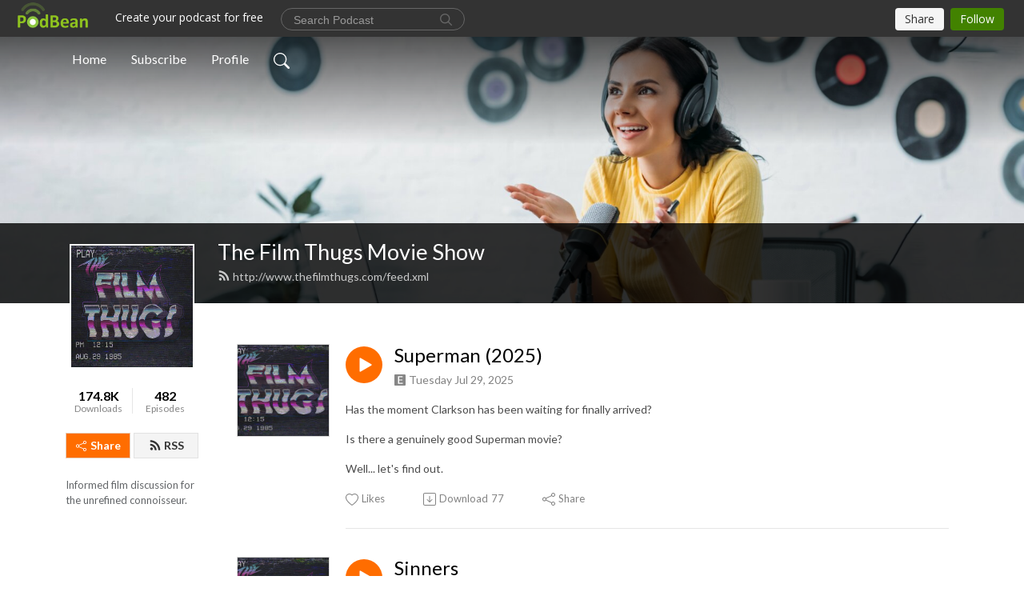

--- FILE ---
content_type: application/javascript
request_url: https://pbcdn1.podbean.com/fs1/user-site-dist/assets/list.610b6531.js
body_size: 5466
content:
var e=Object.defineProperty,t=Object.defineProperties,s=Object.getOwnPropertyDescriptors,a=Object.getOwnPropertySymbols,o=Object.prototype.hasOwnProperty,n=Object.prototype.propertyIsEnumerable,i=(t,s,a)=>s in t?e(t,s,{enumerable:!0,configurable:!0,writable:!0,value:a}):t[s]=a,l=(e,t)=>{for(var s in t||(t={}))o.call(t,s)&&i(e,s,t[s]);if(a)for(var s of a(t))n.call(t,s)&&i(e,s,t[s]);return e},c=(e,a)=>t(e,s(a));import{_ as r,a as d,b as p,c as g}from"./HomeHeader.500f78d5.js";import{_ as u,a as m,b,c as f,d as I,e as k,f as h}from"./HeadEpisode.60975439.js";import{_ as y,u as E,f as v,E as L,c as T,i as P,a as S,b as A,e as w,M as x,s as _,A as C,d as H,g as B,h as D,j as z,k as O}from"./index.1ad62341.js";import{j as Y,b as F,k as M,l as j,F as V,x as $,o as R,J as N,K as Z,p as U,R as W,t as J,E as G,u as K,_ as q,w as Q,G as X,H as ee,r as te,a5 as se,v as ae,a9 as oe,z as ne,A as ie,O as le,Y as ce}from"./vendor.7a484e8a.js";import{_ as re,a as de,b as pe,c as ge,d as ue}from"./PageHeader.174aef2b.js";var me=Y({name:"Pagination1",components:{AppLink:y},setup(){const e=E();return{totalPage:F((()=>e.state.listTotalPage)),page:F((()=>e.state.listPage)),type:F((()=>e.state.listType)),value:F((()=>e.state.listValue))}}});const be={key:0,class:"cc-pagination1","aria-label":"Page navigation"},fe={class:"pagination justify-content-center mb-0"},Ie={key:0,class:"page-item"},ke=j("span",{"aria-hidden":"true"},"«",-1),he={key:1,class:"page-item"},ye=j("span",{"aria-hidden":"true"},"»",-1);function Ee(){const e=E();let t=F((()=>e.state.listEpisodes.length>0?v.getListTitle("",e.state.listType,e.state.listValue,1,e.state.baseInfo.author,e.state.listEpisodes.length,e.state.listName):""));return c(l({baseInfo:F((()=>e.state.baseInfo)),totalPage:F((()=>e.state.listTotalPage)),page:F((()=>e.state.listPage)),type:F((()=>e.state.listType)),value:F((()=>e.state.listValue)),pageTitle:t,podcastApps:F((()=>e.state.baseInfo.podcastApps||[]))},K({inheritLocale:!0})),{EPISODE_LIST_TYPE:L})}me.render=function(e,t,s,a,o,n){const i=y;return e.totalPage>1?(U(),M("nav",be,[j("ul",fe,[e.page>1?(U(),M("li",Ie,[V(i,{class:"page-link","aria-label":"Previous",to:e.$filters.getListLink(e.type,e.value,e.page-1)},{default:$((()=>[ke])),_:1},8,["to"])])):R("",!0),(U(!0),M(N,null,Z(e.$filters.paginations(e.page,e.totalPage),(t=>(U(),M("li",{key:t,class:"page-item"},[V(i,{to:e.$filters.getListLink(e.type,e.value,t),class:G(["page-link",{active:e.page===t}])},{default:$((()=>[W(J(t),1)])),_:2},1032,["to","class"])])))),128)),e.page<e.totalPage?(U(),M("li",he,[V(i,{class:"page-link",to:e.$filters.getListLink(e.type,e.value,e.page+1),"aria-label":"Next"},{default:$((()=>[ye])),_:1},8,["to"])])):R("",!0)])])):R("",!0)};var ve=Y({props:{title:String,description:String,podcastApps:Object},setup:()=>l({},T("home-header")),methods:{isHtml:e=>P(e)}});const Le={class:"container"},Te={class:"row"},Pe={class:"col text-center mb-5 pb-4"},Se={class:"mt-5 text-break"},Ae=j("i",{class:"bi-alarm"},null,-1),we=j("i",{class:"bi-alarm-clock"},null,-1),xe=j("i",{class:"bi bi-vinyl-fill"},null,-1),_e=["innerHTML"],Ce={key:0,class:"mt-4"};ve.render=function(e,t,s,a,o,n){const i=S,l=u,c=q("customize");return U(),M(N,null,[e.isCustomizing?(U(),Q(i,{key:0,onRestore:e.restore,style:X({"z-index":e.editorZIndex,display:e.showEditor?"block":"none"}),title:e.t("Home Page Header Settings"),fields:e.fields,onClose:e.closeEdit},null,8,["onRestore","style","title","fields","onClose"])):R("",!0),ee(j("div",{class:"cc-top-content home-header-bg",onClickEditBtn:t[0]||(t[0]=(...t)=>e.clickEditBtn&&e.clickEditBtn(...t))},[j("div",Le,[j("div",Te,[j("div",Pe,[j("h1",Se,[Ae,we,xe,W(" "+J(e.title),1)]),j("p",{class:"mt-4 pt-2 p-description",style:X([e.isHtml(e.description)?{"white-space":"unset"}:null]),innerHTML:e.description},null,12,_e),e.podcastApps.length>0?(U(),M("div",Ce,[V(l,{podcastApps:e.podcastApps},null,8,["podcastApps"])])):R("",!0)])])])],544),[[c,{clickEditBtn:e.clickEditBtn}]])],64)};var He=Y({components:{PageHeader:re,NavigationContainer:r,CustomizeContainer:m,HomeHeader:ve,FooterContainer:d,EpisodeList:b,PodcastApps:u,Pagination2:f,PostToolbar:I,Pagination1:me},setup:()=>l({},Ee())});const Be={class:"cc-theme  theme-elegant d-flex flex-column h-100"},De={class:"common-content flex-shrink-0 home-page"};He.render=function(e,t,s,a,o,n){const i=r,l=te("home-header"),c=te("page-header"),p=m,g=b,u=d;return U(),M("div",Be,[V(i),j("div",De,[e.type===e.EPISODE_LIST_TYPE.ALL?(U(),Q(l,{key:0,title:e.baseInfo.podcastTitle,description:e.baseInfo.podcastDescription,podcastApps:e.podcastApps},null,8,["title","description","podcastApps"])):(U(),Q(c,{key:1,"page-title":e.pageTitle,"podcast-title":e.baseInfo.podcastTitle},null,8,["page-title","podcast-title"])),e.type===e.EPISODE_LIST_TYPE.ALL?(U(),Q(p,{key:2,id:"customize-container1"})):R("",!0),V(g),e.type===e.EPISODE_LIST_TYPE.ALL?(U(),Q(p,{key:3,id:"customize-container2"})):R("",!0)]),V(u)])};var ze=Y({props:{title:String,description:String,backgroundImage:String,podcastApps:Object},setup(e){let t=[{rel:"preload",as:"image",href:e.backgroundImage}];return se({link:t}),l({},T("home-header"))},methods:{isHtml:e=>P(e)}});const Oe={class:"container"},Ye={class:"row"},Fe={class:"col-md-8 text-md-start text-center"},Me={class:"mt-5"},je=["innerHTML"],Ve={key:0,class:"mt-4 mb-5"},$e=j("svg",{id:"Curve",xmlns:"http://www.w3.org/2000/svg",viewBox:"0 0 1924 212.552"},[j("path",{id:"curve01",d:"M-23.685,359.406S93.525,419.436,253.5,371.375s273.577,1.033,273.577,1.033,113.49,37.939,226.2-3.355,263.749-5.5,290.141,3.355,177.158,52.609,265.227,5.262,191.943-46.8,304.094,6.182,276.982-24.446,276.982-24.446v134.43h-1924V354.945Z",transform:"translate(34.287 -281.283)",fill:"#fff"}),j("path",{id:"curve02",d:"M-2.111,728.749s89.218-48.068,157.482-21.806c72.236,31.039,61.34,53.552,173.542,79.815S454.9,706.923,579.664,706.923s111.41,72.894,213.965,90.951,132.6-53.569,199.093-69.125,137.826-4.511,222.382,54.054,213.326,14.629,251.445-6.7,135.343-73.064,245.343-54.288,210,76.058,210,76.058V911.5h-1924Z",transform:"translate(2.111 -698.949)",fill:"#fff",opacity:"0.421"}),j("path",{id:"curve03",d:"M2055.179,850.019v149.1h-1924v-189.1h0c.91-.286,75.2,66.583,191.974,82.357s98.2-77.359,230-82.357,144.632,77.663,267.9,73.383,142.695-95.3,246.795-89.867,140.081,75,245.748,78.165,103.959-84.817,189.279-85.131c127.354-.563,114.822,75.533,200.279,75.544s105.741-66.281,195.854-68.578S2055.179,850.019,2055.179,850.019Z",transform:"translate(-131.179 -786.567)",fill:"#fff",opacity:"0.158"})],-1);ze.render=function(e,t,s,a,o,n){const i=S,l=u,c=q("customize");return U(),M(N,null,[e.isCustomizing?(U(),Q(i,{key:0,onRestore:e.restore,style:X({"z-index":e.editorZIndex,display:e.showEditor?"block":"none"}),title:e.t("Home Page Header Settings"),fields:e.fields,onClose:e.closeEdit},null,8,["onRestore","style","title","fields","onClose"])):R("",!0),ee(j("div",{class:"home-header",style:X({background:`url(${e.backgroundImage}) no-repeat center center`}),onClickEditBtn:t[0]||(t[0]=(...t)=>e.clickEditBtn&&e.clickEditBtn(...t))},[j("div",Oe,[j("div",Ye,[j("div",Fe,[j("h1",Me,J(e.title),1),j("p",{class:"mt-4 p-description",style:X([e.isHtml(e.description)?{"white-space":"unset"}:null]),innerHTML:e.description},null,12,je),e.podcastApps.length>0?(U(),M("div",Ve,[V(l,{podcastApps:e.podcastApps},null,8,["podcastApps"])])):R("",!0)])])]),$e],36),[[c,{clickEditBtn:e.clickEditBtn,top:40,paddingTop:40}]])],64)};var Re=Y({name:"index",components:{PageHeader:de,HomeHeader:ze,NavigationContainer:r,FooterContainer:d,Pagination2:f,EpisodeList:b,PodcastApps:u,PostToolbar:I},setup(){const e=E();return c(l({},Ee()),{backgroundImage:F((()=>{const t=e.getters.getCustomizeFieldValue("BackgroundImage"),s=e.getters.getCustomizeFieldValue("BackgroundImageForMobile");return A(e.state.windowWidth<768&&s?s:t)}))})}});const Ne={class:"theme-waves d-flex flex-column h-100  navigation-transparent"},Ze={class:"common-content flex-shrink-0"},Ue={class:"all-content"};Re.render=function(e,t,s,a,o,n){const i=r,l=te("home-header"),c=te("page-header"),p=m,g=b,u=d,f=q("scrolled");return ee((U(),M("div",Ne,[V(i),j("div",Ze,[e.type===e.EPISODE_LIST_TYPE.ALL?(U(),Q(l,{key:0,title:e.baseInfo.podcastTitle,description:e.baseInfo.podcastDescription,podcastApps:e.podcastApps,"background-image":e.backgroundImage},null,8,["title","description","podcastApps","background-image"])):(U(),Q(c,{key:1,"page-title":e.pageTitle,"podcast-title":e.baseInfo.podcastTitle},null,8,["page-title","podcast-title"])),j("div",Ue,[e.type===e.EPISODE_LIST_TYPE.ALL?(U(),Q(p,{key:0,paddingTop:40,id:"customize-container1"})):R("",!0),V(g,{top:40}),e.type===e.EPISODE_LIST_TYPE.ALL?(U(),Q(p,{key:1,paddingTop:40,id:"customize-container2"})):R("",!0)])]),V(u)],512)),[[f]])};var We=Y({props:{title:String,description:String,backgroundImage:String,podcastApps:Object},setup(e){let t=[{rel:"preload",as:"image",href:e.backgroundImage}];return se({link:t}),l({},T("home-header"))},methods:{isHtml:e=>P(e)}});const Je={class:"dt"},Ge={class:"banner-bg-mask"},Ke={class:"row banner-bg-color"},qe=j("div",{class:"col-lg-6 col-md-12 banner-left-bg"},"   ",-1),Qe={class:"container podcast-content"},Xe={class:"row"},et={class:"col-lg-6 col-md-12 text-md-start"},tt={class:"bg podcast-detail"},st={class:"mt-4 mt-lg-5 text-three-line border-left-5"},at=["innerHTML"],ot={key:0,class:"mt-4 mb-5"};We.render=function(e,t,s,a,o,n){const i=S,l=u,c=q("customize");return U(),M(N,null,[e.isCustomizing?(U(),Q(i,{key:0,onRestore:e.restore,style:X({"z-index":e.editorZIndex,display:e.showEditor?"block":"none"}),title:e.t("Settings"),fields:e.fields,onClose:e.closeEdit},null,8,["onRestore","style","title","fields","onClose"])):R("",!0),j("div",Je,[ee(j("div",{class:"home-header home-header-top",onClickEditBtn:t[0]||(t[0]=(...t)=>e.clickEditBtn&&e.clickEditBtn(...t))},[j("div",Ge,[j("div",Ke,[qe,j("div",{class:"col-lg-6 banner",style:X({background:`url(${e.backgroundImage}) no-repeat center center`})},null,4)]),j("div",Qe,[j("div",Xe,[j("div",et,[j("div",tt,[j("h1",st,J(e.title),1),j("p",{class:"mt-4 fs-18 p-description text-six-line mb-2",style:X([e.isHtml(e.description)?{"white-space":"unset"}:null]),innerHTML:e.description},null,12,at),e.podcastApps.length>0?(U(),M("div",ot,[V(l,{podcastApps:e.podcastApps},null,8,["podcastApps"])])):R("",!0)])])])])])],544),[[c,{clickEditBtn:e.clickEditBtn,top:40,paddingTop:40}]])])],64)};var nt=Y({name:"index",components:{PageHeader:pe,HomeHeader:We,NavigationContainer:r,FooterContainer:d,EpisodeList:b},setup(){const e=E();let t=Ee();return c(l({},t),{backgroundImage:F((()=>{let s=e.getters.getCustomizeFieldValue(t.type.value===t.EPISODE_LIST_TYPE.ALL?"BackgroundImage":"SecondaryPageBackgroundImage"),a=e.getters.getCustomizeFieldValue(t.type.value===t.EPISODE_LIST_TYPE.ALL?"BackgroundImageForMobile":"SecondaryPageBackgroundImageForMobile");return A(e.state.windowWidth<768&&a?a:s)}))})}});const it={class:"theme-double-tree d-flex flex-column h-100  navigation-transparent"},lt={class:"common-content flex-shrink-0"},ct={class:"all-content"};nt.render=function(e,t,s,a,o,n){const i=r,l=te("home-header"),c=te("page-header"),p=m,g=b,u=d,f=q("scrolled");return ee((U(),M("div",it,[V(i),j("div",lt,[e.type===e.EPISODE_LIST_TYPE.ALL?(U(),Q(l,{key:0,title:e.baseInfo.podcastTitle,description:e.baseInfo.podcastDescription,podcastApps:e.podcastApps,"background-image":e.backgroundImage},null,8,["title","description","podcastApps","background-image"])):(U(),Q(c,{key:1,backgroundImage:e.backgroundImage,"page-title":e.pageTitle,"podcast-title":e.baseInfo.podcastTitle},null,8,["backgroundImage","page-title","podcast-title"])),j("div",ct,[e.type===e.EPISODE_LIST_TYPE.ALL?(U(),Q(p,{key:0,paddingTop:40,id:"customize-container1"})):R("",!0),V(g,{top:40}),e.type===e.EPISODE_LIST_TYPE.ALL?(U(),Q(p,{key:1,paddingTop:40,id:"customize-container2"})):R("",!0)])]),V(u)],512)),[[f]])};var rt=Y({props:{title:String,description:String,backgroundImage:String,podcastApps:Object},setup(e){let t=[{rel:"preload",as:"image",href:e.backgroundImage}];return se({link:t}),l({},T("home-header"))},methods:{isHtml:e=>P(e)}});const dt={class:"banner-bg-mask"},pt={class:"container"},gt={class:"row"},ut={class:"col-lg-10 col-md-12 text-center podcast-content"},mt={class:"mt-3 mt-md-5 "},bt=["innerHTML"],ft={key:0,class:"mt-4 mb-5 cc-podcast-apps-box"},It=j("svg",{class:"h-svg",xmlns:"http://www.w3.org/2000/svg",viewBox:"0 0 1920 173.001"},[j("path",{id:"svg",d:"M2218,164H298V-9L1258,91,2218-9V164Z",transform:"translate(-298 9)",fill:"#ffffff"})],-1);rt.render=function(e,t,s,a,o,n){const i=S,l=u,c=q("customize");return U(),M(N,null,[e.isCustomizing?(U(),Q(i,{key:0,onRestore:e.restore,style:X({"z-index":e.editorZIndex,display:e.showEditor?"block":"none"}),title:e.t("Home Page Header Settings"),fields:e.fields,onClose:e.closeEdit},null,8,["onRestore","style","title","fields","onClose"])):R("",!0),ee(j("div",{class:"home-header home-header-top header-banner-top",style:X({background:`url(${e.backgroundImage}) no-repeat center center`}),onClickEditBtn:t[0]||(t[0]=(...t)=>e.clickEditBtn&&e.clickEditBtn(...t))},[j("div",dt,[j("div",pt,[j("div",gt,[j("div",ut,[j("h1",mt,J(e.title),1),j("p",{class:"fs-18 pt-2 p-description mb-2",style:X([e.isHtml(e.description)?{"white-space":"unset"}:null]),innerHTML:e.description},null,12,bt),e.podcastApps.length>0?(U(),M("div",ft,[V(l,{podcastApps:e.podcastApps},null,8,["podcastApps"])])):R("",!0)])])])]),It],36),[[c,{clickEditBtn:e.clickEditBtn,top:40,paddingTop:40}]])],64)};var kt=Y({name:"index",components:{PageHeader:ge,HomeHeader:rt,NavigationContainer:r,FooterContainer:d,EpisodeList:b},setup(){const e=E();let t=Ee();return c(l({},t),{backgroundImage:F((()=>{let s=e.getters.getCustomizeFieldValue(t.type.value===t.EPISODE_LIST_TYPE.ALL?"BackgroundImage":"SecondaryPageBackgroundImage"),a=e.getters.getCustomizeFieldValue(t.type.value===t.EPISODE_LIST_TYPE.ALL?"BackgroundImageForMobile":"SecondaryPageBackgroundImageForMobile");return A(e.state.windowWidth<768&&a?a:s)}))})}});const ht={class:"theme-focuspod d-flex flex-column h-100  navigation-transparent"},yt={class:"common-content flex-shrink-0"},Et={class:"all-content"};kt.render=function(e,t,s,a,o,n){const i=r,l=te("home-header"),c=te("page-header"),p=m,g=b,u=d,f=q("scrolled");return ee((U(),M("div",ht,[V(i),j("div",yt,[e.type===e.EPISODE_LIST_TYPE.ALL?(U(),Q(l,{key:0,title:e.baseInfo.podcastTitle,description:e.baseInfo.podcastDescription,podcastApps:e.podcastApps,"background-image":e.backgroundImage},null,8,["title","description","podcastApps","background-image"])):(U(),Q(c,{key:1,backgroundImage:e.backgroundImage,"page-title":e.pageTitle,"podcast-title":e.baseInfo.podcastTitle},null,8,["backgroundImage","page-title","podcast-title"])),j("div",Et,[e.type===e.EPISODE_LIST_TYPE.ALL?(U(),Q(p,{key:0,paddingTop:40,id:"customize-container1"})):R("",!0),V(g,{top:40}),e.type===e.EPISODE_LIST_TYPE.ALL?(U(),Q(p,{key:1,paddingTop:40,id:"customize-container2"})):R("",!0)])]),V(u)],512)),[[f]])};var vt=Y({props:{title:String,description:String,backgroundImage:String,podcastApps:Object},setup(e){let t=[{rel:"preload",as:"image",href:e.backgroundImage}];return se({link:t}),l({},T("home-header"))},methods:{isHtml:e=>P(e)}});const Lt={class:"banner-bg-mask"},Tt={class:"container"},Pt={class:"row"},St={class:"col-lg-8 col-md-12 text-md-start text-center podcast-content"},At={class:"podcast-content-bg"},wt={class:"bg podcast-detail"},xt={class:"mt-5"},_t=["innerHTML"],Ct={key:0,class:"podcast-app-bg"},Ht={class:"container"},Bt={class:"mt-0"};vt.render=function(e,t,s,a,o,n){const i=S,l=u,c=q("customize");return U(),M(N,null,[e.isCustomizing?(U(),Q(i,{key:0,onRestore:e.restore,style:X({"z-index":e.editorZIndex,display:e.showEditor?"block":"none"}),title:e.t("Home Page Header Settings"),fields:e.fields,onClose:e.closeEdit},null,8,["onRestore","style","title","fields","onClose"])):R("",!0),ee(j("div",{class:"home-header",style:X({background:`url(${e.backgroundImage}) no-repeat center center`}),onClickEditBtn:t[0]||(t[0]=(...t)=>e.clickEditBtn&&e.clickEditBtn(...t))},[j("div",Lt,[j("div",Tt,[j("div",Pt,[j("div",St,[j("div",At,[j("div",wt,[j("h1",xt,J(e.title),1),j("p",{class:"mt-4 p-description mb-2",style:X([e.isHtml(e.description)?{"white-space":"unset"}:null]),innerHTML:e.description},null,12,_t)])])])])])]),e.podcastApps.length>0?(U(),M("div",Ct,[j("div",Ht,[j("div",Bt,[V(l,{podcastApps:e.podcastApps},null,8,["podcastApps"])])])])):R("",!0)],36),[[c,{clickEditBtn:e.clickEditBtn,top:40,paddingTop:40}]])],64)};var Dt=Y({name:"index",components:{PageHeader:ue,HomeHeader:vt,NavigationContainer:r,FooterContainer:d,EpisodeList:b},setup(){const e=E();let t=Ee();return c(l({},t),{backgroundImage:F((()=>{let s=e.getters.getCustomizeFieldValue(t.type.value===t.EPISODE_LIST_TYPE.ALL?"BackgroundImage":"SecondaryPageBackgroundImage"),a=e.getters.getCustomizeFieldValue(t.type.value===t.EPISODE_LIST_TYPE.ALL?"BackgroundImageForMobile":"SecondaryPageBackgroundImageForMobile");return A(e.state.windowWidth<768&&a?a:s)}))})}});const zt={class:"theme-playlist2 d-flex flex-column h-100  navigation-transparent"},Ot={class:"common-content flex-shrink-0"},Yt={class:"all-content"};Dt.render=function(e,t,s,a,o,n){const i=r,l=te("home-header"),c=te("page-header"),p=m,g=b,u=d,f=q("scrolled");return ee((U(),M("div",zt,[V(i),j("div",Ot,[e.type===e.EPISODE_LIST_TYPE.ALL?(U(),Q(l,{key:0,title:e.baseInfo.podcastTitle,description:e.baseInfo.podcastDescription,podcastApps:e.podcastApps,"background-image":e.backgroundImage},null,8,["title","description","podcastApps","background-image"])):(U(),Q(c,{key:1,backgroundImage:e.backgroundImage,"page-title":e.pageTitle,"podcast-title":e.baseInfo.podcastTitle},null,8,["backgroundImage","page-title","podcast-title"])),j("div",Yt,[e.type===e.EPISODE_LIST_TYPE.ALL?(U(),Q(p,{key:0,paddingTop:40,id:"customize-container1"})):R("",!0),V(g,{top:40}),e.type===e.EPISODE_LIST_TYPE.ALL?(U(),Q(p,{key:1,paddingTop:40,id:"customize-container2"})):R("",!0)])]),V(u)],512)),[[f]])};var Ft=Y({components:{HeadEpisode:k},props:l({title:String,description:String,backgroundImage:String,podcastApps:Object},w),setup(e){let t=[{rel:"preload",as:"image",href:e.backgroundImage}];return se({link:t}),l({},T("home-header"))}});const Mt={class:"e-detail-bg-mask"},jt={key:1,class:"container"};Ft.render=function(e,t,s,a,o,n){const i=S,l=te("head-episode"),c=q("customize");return U(),M(N,null,[e.isCustomizing?(U(),Q(i,{key:0,onRestore:e.restore,style:X({"z-index":e.editorZIndex,display:e.showEditor?"block":"none"}),title:e.t("Home Page Header Settings"),fields:e.fields,onClose:e.closeEdit},null,8,["onRestore","style","title","fields","onClose"])):R("",!0),ee(j("div",{class:"home-header",style:X({background:`url(${e.backgroundImage}) no-repeat center center`,height:e.episode?null:"450px"}),onClickEditBtn:t[0]||(t[0]=(...t)=>e.clickEditBtn&&e.clickEditBtn(...t))},[j("div",Mt,[e.episode?(U(),Q(l,{key:0,episode:e.episode},null,8,["episode"])):(U(),M("div",jt))])],36),[[c,{clickEditBtn:e.clickEditBtn,top:40,paddingTop:40,left:70}]])],64)};const Vt={name:"EpisodeLogo",inheritAttrs:!1,components:{ImageLoader:h}},$t={class:"cc-episode-logo"},Rt=["src"],Nt=["src"];Vt.render=function(e,t,s,a,o,n){const i=h;return U(),M("div",$t,[V(i,ae(e.$attrs,{class:"pb-e-logo"}),null,16),j("img",{class:"podisc-list-cd",src:"/assets/podisc-list-cd.png",alt:"Image"},null,8,Rt),j("img",{class:"podisc-grid-cd",src:"/assets/podisc-grid-cd.png",alt:"Image"},null,8,Nt)])};var Zt=Y({name:"index",components:{HomeHeader:Ft,NavigationContainer:r,FooterContainer:d,EpisodeList:b},setup(){const e=E(),t=oe();let s=Ee(),a=F((()=>e.state.listEpisodes[0]));const o=ne(!1);return ie((async()=>{if(e.getters.playlistCurrentEpisode){if(o.value){let s=e.getters.playlistCurrentEpisode;e.commit(x,["current",null]),await t.push(s.permalink),await _(200),e.dispatch(C,s)}o.value=e.getters.playlistCurrentEpisode.id===a.value.id}})),c(l({},s),{episode:a,backgroundImage:F((()=>{let t=e.getters.getCustomizeFieldValue(s.type.value===s.EPISODE_LIST_TYPE.ALL?"BackgroundImage":"SecondaryPageBackgroundImage"),a=e.getters.getCustomizeFieldValue(s.type.value===s.EPISODE_LIST_TYPE.ALL?"BackgroundImageForMobile":"SecondaryPageBackgroundImageForMobile");return A(e.state.windowWidth<768&&a?a:t)})),EpisodeLogo:Vt})},methods:{isHtml:e=>P(e)}});const Ut={class:"theme-podisc d-flex flex-column h-100  navigation-transparent"},Wt={class:"common-content flex-shrink-0"},Jt={key:0,class:"podcast-content-info"},Gt={class:"container text-center pt-5 pb-5"},Kt={class:"p-title"},qt=["src","alt"],Qt=["innerHTML"],Xt={key:0},es={class:"all-content"},ts={class:"cc-episode-list-title-bg"},ss={class:"text-center title-bg"},as={class:"text-center cc-episode-title "},os=j("div",{class:"title-line"},null,-1);Zt.render=function(e,t,s,a,o,n){const i=r,l=te("home-header"),c=u,p=m,g=b,f=d,I=q("scrolled");return ee((U(),M("div",Ut,[V(i),j("div",Wt,[V(l,{title:e.baseInfo.podcastTitle,description:e.baseInfo.podcastDescription,podcastApps:e.podcastApps,"background-image":e.backgroundImage,episode:e.episode},null,8,["title","description","podcastApps","background-image","episode"]),e.type===e.EPISODE_LIST_TYPE.ALL?(U(),M("div",Jt,[j("div",Gt,[j("h1",Kt,J(e.baseInfo.podcastTitle),1),j("img",{class:"podcast-logo",src:e.baseInfo.podcastLogo,alt:e.baseInfo.podcastTitle},null,8,qt),j("p",{class:"mt-3 p-description mb-2",style:X([e.isHtml(e.baseInfo.podcastDescription)?{"white-space":"unset"}:null]),innerHTML:e.baseInfo.podcastDescription},null,12,Qt),e.podcastApps.length>0?(U(),M("div",Xt,[V(c,{podcastApps:e.podcastApps},null,8,["podcastApps"])])):R("",!0)])])):R("",!0),j("div",es,[e.type===e.EPISODE_LIST_TYPE.ALL?(U(),Q(p,{key:0,paddingTop:40,id:"customize-container1"})):R("",!0),V(g,{"show-empty":!e.episode,"episode-image-component":e.EpisodeLogo,"click-to-play":!1,top:40,skip:1},{title:$((()=>[j("div",ts,[j("h2",ss,J(e.type===e.EPISODE_LIST_TYPE.ALL?e.t("Episodes"):e.pageTitle),1),j("h2",as,J(e.type===e.EPISODE_LIST_TYPE.ALL?e.t("Episodes"):e.pageTitle),1),os])])),_:1},8,["show-empty","episode-image-component"]),e.type===e.EPISODE_LIST_TYPE.ALL?(U(),Q(p,{key:1,paddingTop:40,id:"customize-container2"})):R("",!0)])]),V(f)],512)),[[I]])};var ns=Y({components:{LeftsSidePanel:p,NavigationContainer:r,CustomizeContainer:m,HomeHeader:g,FooterContainer:d,EpisodeList:b,PodcastApps:u,Pagination2:f,PostToolbar:I,Pagination1:me},setup(){const e=E();return c(l({},Ee()),{backgroundImage:F((()=>{let t=e.getters.getCustomizeFieldValue("BackgroundImage"),s=e.getters.getCustomizeFieldValue("BackgroundImageForMobile");return A(e.state.windowWidth<768&&s?s:t)}))})}});const is={class:"cc-theme  theme-frontrow3 d-flex flex-column h-100 navigation-transparent"},ls={class:"common-content flex-shrink-0 home-page"},cs={class:"container list-content"},rs={class:"row"},ds={class:"col-12 col-lg-3 col-xl-2"},ps={class:"col-12 col-lg-9 col-xl-10"};ns.render=function(e,t,s,a,o,n){const i=r,l=te("home-header"),c=p,g=m,u=b,f=d,I=q("scrolled");return ee((U(),M("div",is,[V(i),j("div",ls,[V(l,{title:e.baseInfo.podcastTitle,description:e.baseInfo.podcastDescription,backgroundImage:e.backgroundImage},null,8,["title","description","backgroundImage"]),j("div",cs,[j("div",rs,[j("div",ds,[V(c)]),j("div",ps,[e.type===e.EPISODE_LIST_TYPE.ALL?(U(),Q(g,{key:0,id:"customize-container1"})):R("",!0),V(u),e.type===e.EPISODE_LIST_TYPE.ALL?(U(),Q(g,{key:1,id:"customize-container2"})):R("",!0)])])])]),V(f)],512)),[[I]])};var gs=Y({components:{ElegantList:He,WavesList:Re,Playlist2List:Dt,DoubleTreeList:nt,FocuspodList:kt,PodiscList:Zt,Frontrow3List:ns},setup(){const e=E();let t=le();e.dispatch(H);let s=F((()=>v.getListTitle(e.state.baseInfo.podcastTitle,e.state.listType,e.state.listValue,e.state.listPage,e.state.baseInfo.author,e.state.listEpisodes.length,e.state.listName))),a=F((()=>{if(e.state.baseInfo.podcastDescription){let t=e.state.baseInfo.podcastDescription.replace(new RegExp(/<(.*?)>/),"");return t.length>256?t.substr(0,256)+"...":t.substr(0,256)}return""})),o=[],n=e.state.baseInfo.scripts;n&&n.forEach((function(e){"http"===e.substr(0,4)?o.push({type:"text/javascript",src:e,async:!0}):o.push({type:"text/javascript",children:e})})),o.push({type:"application/ld+json",children:F((()=>{let t=[],s={"@context":"https://schema.org/","@type":"PodcastSeries",image:e.state.baseInfo.podcastLogo,url:e.state.baseInfo.podcastUrl,name:e.state.baseInfo.podcastTitle,description:e.state.baseInfo.podcastDescription?e.state.baseInfo.podcastDescription.replace(new RegExp(/<(.*?)>/),""):"",webFeed:e.state.baseInfo.feedUrl};return e.state.baseInfo.organizationName&&(s.publisher={"@type":"Organization",name:e.state.baseInfo.organizationName,url:e.state.baseInfo.organizationPageLink}),t.push(s),e.state.listEpisodes&&e.state.listEpisodes.forEach((function(s){let a={"@context":"https://schema.org/","@type":"PodcastEpisode",url:s.permalink,name:s.title,datePublished:v.formatDatetime(s.publishTimestamp,e.state.baseInfo.timeZone,"YYYY-MM-DD"),description:B(s.previewContent)};s.mediaUrl&&(a.associatedMedia={"@type":"MediaObject",contentUrl:s.mediaUrl}),a.partOfSeries={"@type":"PodcastSeries",name:e.state.baseInfo.podcastTitle,url:e.state.baseInfo.podcastUrl},t.push(a)})),JSON.stringify(t)}))});let i=F((()=>e.state.baseInfo.podcastUrl+v.getListLink(e.state.listType,e.state.listValue,e.state.listPage))),l=[{name:"description",content:a},{property:"og:title",content:s},{property:"og:url",content:i},{property:"og:image",content:F((()=>e.state.baseInfo.podcastShareLogo?e.state.baseInfo.podcastShareLogo:e.state.baseInfo.podcastLogo))},{property:"og:description",content:a},{property:"og:type",content:"article"},{name:"twitter:card",content:"summary"},{name:"twitter:site",content:"@podbeancom"},{name:"twitter:url",content:i},{name:"twitter:title",content:s},{name:"twitter:description",content:a},{name:"twitter:image",content:F((()=>e.state.baseInfo.podcastShareLogo?e.state.baseInfo.podcastShareLogo:e.state.baseInfo.podcastLogo))}];return l=l.concat(D(e)),ce((async()=>{if(e.state.reloadStats){e.commit(z,["reloadStats",!1]);let s=[];for(const t of e.state.listEpisodes)s.push(t.id),t.downloadCount=null;e.state.baseInfo.podcastDownloads=null;const a=await new O(e,t).getEpisodesStats(s);e.state.baseInfo.podcastDownloads=a.totalDownloads;for(const t of e.state.listEpisodes)a[t.id]&&(t.downloadCount=a[t.id])}})),se({title:s,meta:l,script:o,link:[{type:"application/rss+xml",rel:"alternate",href:e.state.baseInfo.feedUrl,title:e.state.baseInfo.podcastTitle},{rel:"canonical",href:i}]}),{baseInfo:F((()=>e.state.baseInfo)),episodes:F((()=>e.state.listEpisodes)),totalPage:F((()=>e.state.listTotalPage)),page:F((()=>e.state.listPage)),type:F((()=>e.state.listType)),value:F((()=>e.state.listValue))}}});gs.render=function(e,t,s,a,o,n){const i=te("elegant-list"),l=te("waves-list"),c=te("playlist2-list"),r=te("double-tree-list"),d=te("focuspod-list"),p=te("podisc-list"),g=te("frontrow3-list");return"elegant"===e.baseInfo.theme?(U(),Q(i,{key:0,class:G(`list-page list-page-${e.type}`)},null,8,["class"])):"waves"===e.baseInfo.theme?(U(),Q(l,{key:1,class:G(`list-page list-page-${e.type}`)},null,8,["class"])):"playlist2"===e.baseInfo.theme?(U(),Q(c,{key:2,class:G(`list-page list-page-${e.type}`)},null,8,["class"])):"double-tree"===e.baseInfo.theme?(U(),Q(r,{key:3,class:G(`list-page list-page-${e.type}`)},null,8,["class"])):"focuspod"===e.baseInfo.theme?(U(),Q(d,{key:4,class:G(`list-page list-page-${e.type}`)},null,8,["class"])):"podisc"===e.baseInfo.theme?(U(),Q(p,{key:5,class:G(`list-page list-page-${e.type}`)},null,8,["class"])):"frontrow3"===e.baseInfo.theme?(U(),Q(g,{key:6,class:G(`list-page list-page-${e.type}`)},null,8,["class"])):R("",!0)};export{gs as default};
